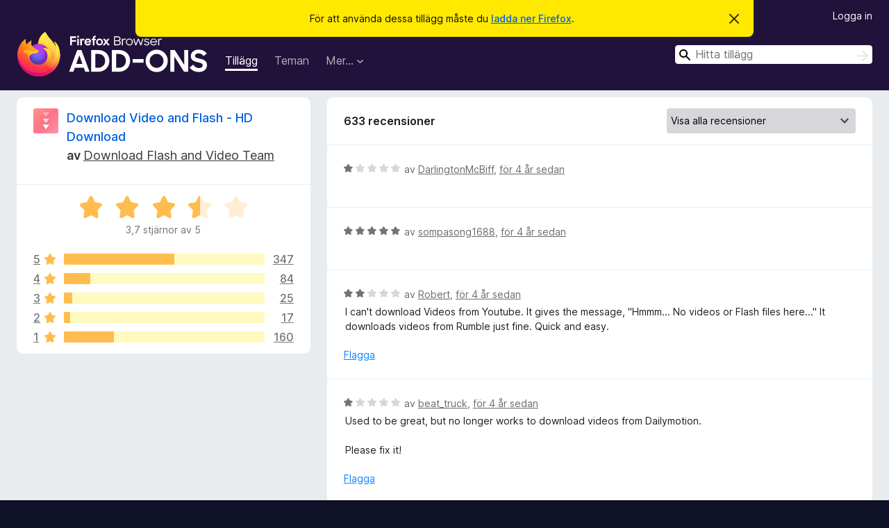

--- FILE ---
content_type: text/html; charset=utf-8
request_url: https://addons.mozilla.org/sv-SE/firefox/addon/download-video-and-flash/reviews/?utm_content=search&utm_medium=referral&utm_source=addons.mozilla.org&page=5
body_size: 10540
content:
<!DOCTYPE html>
<html lang="sv-SE" dir="ltr"><head><title data-react-helmet="true">Recensioner för Download Video and Flash - HD Download – Tillägg för Firefox (sv-SE)</title><meta charSet="utf-8"/><meta name="viewport" content="width=device-width, initial-scale=1"/><link href="/static-frontend/Inter-roman-subset-en_de_fr_ru_es_pt_pl_it.var.2ce5ad921c3602b1e5370b3c86033681.woff2" crossorigin="anonymous" rel="preload" as="font" type="font/woff2"/><link href="/static-frontend/amo-2c9b371cc4de1aad916e.css" integrity="sha512-xpIl0TE0BdHR7KIMx6yfLd2kiIdWqrmXT81oEQ2j3ierwSeZB5WzmlhM7zJEHvI5XqPZYwMlGu/Pk0f13trpzQ==" crossorigin="anonymous" rel="stylesheet" type="text/css"/><meta data-react-helmet="true" name="description" content="Recensioner och betyg för Download Video and Flash - HD Download. Ta reda på vad andra användare tycker om Download Video and Flash - HD Download och lägg till den i din Firefox-webbläsare."/><link rel="shortcut icon" href="/favicon.ico?v=3"/><link data-react-helmet="true" title="Firefox-tillägg" rel="search" type="application/opensearchdescription+xml" href="/sv-SE/firefox/opensearch.xml"/><link data-react-helmet="true" rel="canonical" href="https://addons.mozilla.org/sv-SE/firefox/addon/download-video-and-flash/reviews/"/></head><body><div id="react-view"><div class="Page-amo"><header class="Header"><div class="Notice Notice-warning GetFirefoxBanner Notice-dismissible"><div class="Notice-icon"></div><div class="Notice-column"><div class="Notice-content"><p class="Notice-text"><span class="GetFirefoxBanner-content">För att använda dessa tillägg måste du <a class="Button Button--none GetFirefoxBanner-button" href="https://www.mozilla.org/firefox/download/thanks/?s=direct&amp;utm_campaign=amo-fx-cta&amp;utm_content=banner-download-button&amp;utm_medium=referral&amp;utm_source=addons.mozilla.org">ladda ner Firefox</a>.</span></p></div></div><div class="Notice-dismisser"><button class="Button Button--none Notice-dismisser-button" type="submit"><span class="Icon Icon-inline-content IconXMark Notice-dismisser-icon"><span class="visually-hidden">Avvisa detta meddelande</span><svg class="IconXMark-svg" version="1.1" xmlns="http://www.w3.org/2000/svg" xmlns:xlink="http://www.w3.org/1999/xlink"><g class="IconXMark-path" transform="translate(-1.000000, -1.000000)" fill="#0C0C0D"><path d="M1.293,2.707 C1.03304342,2.45592553 0.928787403,2.08412211 1.02030284,1.73449268 C1.11181828,1.38486324 1.38486324,1.11181828 1.73449268,1.02030284 C2.08412211,0.928787403 2.45592553,1.03304342 2.707,1.293 L8,6.586 L13.293,1.293 C13.5440745,1.03304342 13.9158779,0.928787403 14.2655073,1.02030284 C14.6151368,1.11181828 14.8881817,1.38486324 14.9796972,1.73449268 C15.0712126,2.08412211 14.9669566,2.45592553 14.707,2.707 L9.414,8 L14.707,13.293 C15.0859722,13.6853789 15.0805524,14.3090848 14.6948186,14.6948186 C14.3090848,15.0805524 13.6853789,15.0859722 13.293,14.707 L8,9.414 L2.707,14.707 C2.31462111,15.0859722 1.69091522,15.0805524 1.30518142,14.6948186 C0.919447626,14.3090848 0.91402779,13.6853789 1.293,13.293 L6.586,8 L1.293,2.707 Z"></path></g></svg></span></button></div></div><div class="Header-wrapper"><div class="Header-content"><a class="Header-title" href="/sv-SE/firefox/"><span class="visually-hidden">Webbläsartillägg för Firefox</span></a></div><ul class="SectionLinks Header-SectionLinks"><li><a class="SectionLinks-link SectionLinks-link-extension SectionLinks-link--active" href="/sv-SE/firefox/extensions/">Tillägg</a></li><li><a class="SectionLinks-link SectionLinks-link-theme" href="/sv-SE/firefox/themes/">Teman</a></li><li><div class="DropdownMenu SectionLinks-link SectionLinks-dropdown"><button class="DropdownMenu-button" title="Mer…" type="button" aria-haspopup="true"><span class="DropdownMenu-button-text">Mer…</span><span class="Icon Icon-inverted-caret"></span></button><ul class="DropdownMenu-items" aria-hidden="true" aria-label="submenu"><li class="DropdownMenuItem DropdownMenuItem-section SectionLinks-subheader">för Firefox</li><li class="DropdownMenuItem DropdownMenuItem-link"><a class="SectionLinks-dropdownlink" href="/sv-SE/firefox/language-tools/">Ordlistor &amp; språkpaket</a></li><li class="DropdownMenuItem DropdownMenuItem-section SectionLinks-subheader">Andra webbläsarplatser</li><li class="DropdownMenuItem DropdownMenuItem-link"><a class="SectionLinks-clientApp-android" data-clientapp="android" href="/sv-SE/android/">Tillägg för Android</a></li></ul></div></li></ul><div class="Header-user-and-external-links"><a class="Button Button--none Header-authenticate-button Header-button Button--micro" href="#login">Logga in</a></div><form action="/sv-SE/firefox/search/" class="SearchForm Header-search-form Header-search-form--desktop" method="GET" data-no-csrf="true" role="search"><div class="AutoSearchInput"><label class="AutoSearchInput-label visually-hidden" for="AutoSearchInput-q">Sök</label><div class="AutoSearchInput-search-box"><span class="Icon Icon-magnifying-glass AutoSearchInput-icon-magnifying-glass"></span><div role="combobox" aria-haspopup="listbox" aria-owns="react-autowhatever-1" aria-expanded="false"><input type="search" autoComplete="off" aria-autocomplete="list" aria-controls="react-autowhatever-1" class="AutoSearchInput-query" id="AutoSearchInput-q" maxLength="100" minLength="2" name="q" placeholder="Hitta tillägg" value=""/><div id="react-autowhatever-1" role="listbox"></div></div><button class="AutoSearchInput-submit-button" type="submit"><span class="visually-hidden">Sök</span><span class="Icon Icon-arrow"></span></button></div></div></form></div></header><div class="Page-content"><div class="Page Page-not-homepage"><div class="AppBanner"></div><div class="AddonReviewList AddonReviewList--extension"><section class="Card AddonSummaryCard Card--no-footer"><header class="Card-header"><div class="Card-header-text"><div class="AddonSummaryCard-header"><div class="AddonSummaryCard-header-icon"><a href="/sv-SE/firefox/addon/download-video-and-flash/?utm_content=search&amp;utm_medium=referral&amp;utm_source=addons.mozilla.org"><img class="AddonSummaryCard-header-icon-image" src="https://addons.mozilla.org/user-media/addon_icons/1005/1005306-64.png?modified=faaf2b56" alt="Ikon för tillägg"/></a></div><div class="AddonSummaryCard-header-text"><h1 class="visually-hidden">Recensioner för Download Video and Flash - HD Download</h1><h1 class="AddonTitle"><a href="/sv-SE/firefox/addon/download-video-and-flash/?utm_content=search&amp;utm_medium=referral&amp;utm_source=addons.mozilla.org">Download Video and Flash - HD Download</a><span class="AddonTitle-author"> <!-- -->av<!-- --> <a href="/sv-SE/firefox/user/14370926/">Download Flash and Video Team</a></span></h1></div></div></div></header><div class="Card-contents"><div class="AddonSummaryCard-overallRatingStars"><div class="Rating Rating--large Rating--yellowStars" title="Betygsatt 3,7 av 5"><div class="Rating-star Rating-rating-1 Rating-selected-star" title="Betygsatt 3,7 av 5"></div><div class="Rating-star Rating-rating-2 Rating-selected-star" title="Betygsatt 3,7 av 5"></div><div class="Rating-star Rating-rating-3 Rating-selected-star" title="Betygsatt 3,7 av 5"></div><div class="Rating-star Rating-rating-4 Rating-half-star" title="Betygsatt 3,7 av 5"></div><div class="Rating-star Rating-rating-5" title="Betygsatt 3,7 av 5"></div><span class="visually-hidden">Betygsatt 3,7 av 5</span></div><div class="AddonSummaryCard-addonAverage">3,7 stjärnor av 5</div></div><div class="RatingsByStar"><div class="RatingsByStar-graph"><a class="RatingsByStar-row" rel="nofollow" title="Läs alla 347 femstjärniga recensioner" href="/sv-SE/firefox/addon/download-video-and-flash/reviews/?score=5&amp;utm_content=search&amp;utm_medium=referral&amp;utm_source=addons.mozilla.org"><div class="RatingsByStar-star">5<span class="Icon Icon-star-yellow"></span></div></a><a class="RatingsByStar-row" rel="nofollow" title="Läs alla 347 femstjärniga recensioner" href="/sv-SE/firefox/addon/download-video-and-flash/reviews/?score=5&amp;utm_content=search&amp;utm_medium=referral&amp;utm_source=addons.mozilla.org"><div class="RatingsByStar-barContainer"><div class="RatingsByStar-bar RatingsByStar-barFrame"><div class="RatingsByStar-bar RatingsByStar-barValue RatingsByStar-barValue--55pct RatingsByStar-partialBar"></div></div></div></a><a class="RatingsByStar-row" rel="nofollow" title="Läs alla 347 femstjärniga recensioner" href="/sv-SE/firefox/addon/download-video-and-flash/reviews/?score=5&amp;utm_content=search&amp;utm_medium=referral&amp;utm_source=addons.mozilla.org"><div class="RatingsByStar-count">347</div></a><a class="RatingsByStar-row" rel="nofollow" title="Läs alla 84 fyrstjärniga recensioner" href="/sv-SE/firefox/addon/download-video-and-flash/reviews/?score=4&amp;utm_content=search&amp;utm_medium=referral&amp;utm_source=addons.mozilla.org"><div class="RatingsByStar-star">4<span class="Icon Icon-star-yellow"></span></div></a><a class="RatingsByStar-row" rel="nofollow" title="Läs alla 84 fyrstjärniga recensioner" href="/sv-SE/firefox/addon/download-video-and-flash/reviews/?score=4&amp;utm_content=search&amp;utm_medium=referral&amp;utm_source=addons.mozilla.org"><div class="RatingsByStar-barContainer"><div class="RatingsByStar-bar RatingsByStar-barFrame"><div class="RatingsByStar-bar RatingsByStar-barValue RatingsByStar-barValue--13pct RatingsByStar-partialBar"></div></div></div></a><a class="RatingsByStar-row" rel="nofollow" title="Läs alla 84 fyrstjärniga recensioner" href="/sv-SE/firefox/addon/download-video-and-flash/reviews/?score=4&amp;utm_content=search&amp;utm_medium=referral&amp;utm_source=addons.mozilla.org"><div class="RatingsByStar-count">84</div></a><a class="RatingsByStar-row" rel="nofollow" title="Läs alla 25 trestjärniga recensioner" href="/sv-SE/firefox/addon/download-video-and-flash/reviews/?score=3&amp;utm_content=search&amp;utm_medium=referral&amp;utm_source=addons.mozilla.org"><div class="RatingsByStar-star">3<span class="Icon Icon-star-yellow"></span></div></a><a class="RatingsByStar-row" rel="nofollow" title="Läs alla 25 trestjärniga recensioner" href="/sv-SE/firefox/addon/download-video-and-flash/reviews/?score=3&amp;utm_content=search&amp;utm_medium=referral&amp;utm_source=addons.mozilla.org"><div class="RatingsByStar-barContainer"><div class="RatingsByStar-bar RatingsByStar-barFrame"><div class="RatingsByStar-bar RatingsByStar-barValue RatingsByStar-barValue--4pct RatingsByStar-partialBar"></div></div></div></a><a class="RatingsByStar-row" rel="nofollow" title="Läs alla 25 trestjärniga recensioner" href="/sv-SE/firefox/addon/download-video-and-flash/reviews/?score=3&amp;utm_content=search&amp;utm_medium=referral&amp;utm_source=addons.mozilla.org"><div class="RatingsByStar-count">25</div></a><a class="RatingsByStar-row" rel="nofollow" title="Läs alla 17 tvåstjärniga recensioner" href="/sv-SE/firefox/addon/download-video-and-flash/reviews/?score=2&amp;utm_content=search&amp;utm_medium=referral&amp;utm_source=addons.mozilla.org"><div class="RatingsByStar-star">2<span class="Icon Icon-star-yellow"></span></div></a><a class="RatingsByStar-row" rel="nofollow" title="Läs alla 17 tvåstjärniga recensioner" href="/sv-SE/firefox/addon/download-video-and-flash/reviews/?score=2&amp;utm_content=search&amp;utm_medium=referral&amp;utm_source=addons.mozilla.org"><div class="RatingsByStar-barContainer"><div class="RatingsByStar-bar RatingsByStar-barFrame"><div class="RatingsByStar-bar RatingsByStar-barValue RatingsByStar-barValue--3pct RatingsByStar-partialBar"></div></div></div></a><a class="RatingsByStar-row" rel="nofollow" title="Läs alla 17 tvåstjärniga recensioner" href="/sv-SE/firefox/addon/download-video-and-flash/reviews/?score=2&amp;utm_content=search&amp;utm_medium=referral&amp;utm_source=addons.mozilla.org"><div class="RatingsByStar-count">17</div></a><a class="RatingsByStar-row" rel="nofollow" title="Läs alla 160 enstjärniga recensioner" href="/sv-SE/firefox/addon/download-video-and-flash/reviews/?score=1&amp;utm_content=search&amp;utm_medium=referral&amp;utm_source=addons.mozilla.org"><div class="RatingsByStar-star">1<span class="Icon Icon-star-yellow"></span></div></a><a class="RatingsByStar-row" rel="nofollow" title="Läs alla 160 enstjärniga recensioner" href="/sv-SE/firefox/addon/download-video-and-flash/reviews/?score=1&amp;utm_content=search&amp;utm_medium=referral&amp;utm_source=addons.mozilla.org"><div class="RatingsByStar-barContainer"><div class="RatingsByStar-bar RatingsByStar-barFrame"><div class="RatingsByStar-bar RatingsByStar-barValue RatingsByStar-barValue--25pct RatingsByStar-partialBar"></div></div></div></a><a class="RatingsByStar-row" rel="nofollow" title="Läs alla 160 enstjärniga recensioner" href="/sv-SE/firefox/addon/download-video-and-flash/reviews/?score=1&amp;utm_content=search&amp;utm_medium=referral&amp;utm_source=addons.mozilla.org"><div class="RatingsByStar-count">160</div></a></div></div></div></section><div class="AddonReviewList-reviews"><section class="Card CardList AddonReviewList-reviews-listing"><header class="Card-header"><div class="Card-header-text"><div class="AddonReviewList-cardListHeader"><div class="AddonReviewList-reviewCount">633 recensioner</div><div class="AddonReviewList-filterByScore"><select class="Select AddonReviewList-filterByScoreSelector"><option value="SHOW_ALL_REVIEWS" selected="">Visa alla recensioner</option><option value="5">Visa endast 5-stjärniga recensioner</option><option value="4">Visa endast 4-stjärniga recensioner</option><option value="3">Visa endast trestjärniga recensioner</option><option value="2">Visa endast tvåstjärniga recensioner</option><option value="1">Visa endast enstjärniga recensioner</option></select></div></div></div></header><div class="Card-contents"><ul><li><div class="AddonReviewCard AddonReviewCard-ratingOnly AddonReviewCard-viewOnly"><div class="AddonReviewCard-container"><div class="UserReview"><div class="UserReview-byLine"><div class="Rating Rating--small" title="Betygsatt 1 av 5"><div class="Rating-star Rating-rating-1 Rating-selected-star" title="Betygsatt 1 av 5"></div><div class="Rating-star Rating-rating-2" title="Betygsatt 1 av 5"></div><div class="Rating-star Rating-rating-3" title="Betygsatt 1 av 5"></div><div class="Rating-star Rating-rating-4" title="Betygsatt 1 av 5"></div><div class="Rating-star Rating-rating-5" title="Betygsatt 1 av 5"></div><span class="visually-hidden">Betygsatt 1 av 5</span></div><span class="AddonReviewCard-authorByLine">av <a href="/sv-SE/firefox/user/17311616/">DarlingtonMcBiff</a>, <a title="25 mar 2022 19:52" href="/sv-SE/firefox/addon/download-video-and-flash/reviews/1822509/?utm_content=search&amp;utm_medium=referral&amp;utm_source=addons.mozilla.org">för 4 år sedan</a></span></div><section class="Card ShowMoreCard UserReview-body UserReview-emptyBody ShowMoreCard--expanded Card--no-style Card--no-header Card--no-footer"><div class="Card-contents"><div class="ShowMoreCard-contents"><div></div></div></div></section><div class="AddonReviewCard-allControls"></div></div></div></div></li><li><div class="AddonReviewCard AddonReviewCard-ratingOnly AddonReviewCard-viewOnly"><div class="AddonReviewCard-container"><div class="UserReview"><div class="UserReview-byLine"><div class="Rating Rating--small" title="Betygsatt 5 av 5"><div class="Rating-star Rating-rating-1 Rating-selected-star" title="Betygsatt 5 av 5"></div><div class="Rating-star Rating-rating-2 Rating-selected-star" title="Betygsatt 5 av 5"></div><div class="Rating-star Rating-rating-3 Rating-selected-star" title="Betygsatt 5 av 5"></div><div class="Rating-star Rating-rating-4 Rating-selected-star" title="Betygsatt 5 av 5"></div><div class="Rating-star Rating-rating-5 Rating-selected-star" title="Betygsatt 5 av 5"></div><span class="visually-hidden">Betygsatt 5 av 5</span></div><span class="AddonReviewCard-authorByLine">av <a href="/sv-SE/firefox/user/17345206/">sompasong1688</a>, <a title="25 mar 2022 06:17" href="/sv-SE/firefox/addon/download-video-and-flash/reviews/1822308/?utm_content=search&amp;utm_medium=referral&amp;utm_source=addons.mozilla.org">för 4 år sedan</a></span></div><section class="Card ShowMoreCard UserReview-body UserReview-emptyBody ShowMoreCard--expanded Card--no-style Card--no-header Card--no-footer"><div class="Card-contents"><div class="ShowMoreCard-contents"><div></div></div></div></section><div class="AddonReviewCard-allControls"></div></div></div></div></li><li><div class="AddonReviewCard AddonReviewCard-viewOnly"><div class="AddonReviewCard-container"><div class="UserReview"><div class="UserReview-byLine"><div class="Rating Rating--small" title="Betygsatt 2 av 5"><div class="Rating-star Rating-rating-1 Rating-selected-star" title="Betygsatt 2 av 5"></div><div class="Rating-star Rating-rating-2 Rating-selected-star" title="Betygsatt 2 av 5"></div><div class="Rating-star Rating-rating-3" title="Betygsatt 2 av 5"></div><div class="Rating-star Rating-rating-4" title="Betygsatt 2 av 5"></div><div class="Rating-star Rating-rating-5" title="Betygsatt 2 av 5"></div><span class="visually-hidden">Betygsatt 2 av 5</span></div><span class="AddonReviewCard-authorByLine">av <a href="/sv-SE/firefox/user/17280541/">Robert</a>, <a title="12 feb 2022 00:26" href="/sv-SE/firefox/addon/download-video-and-flash/reviews/1809191/?utm_content=search&amp;utm_medium=referral&amp;utm_source=addons.mozilla.org">för 4 år sedan</a></span></div><section class="Card ShowMoreCard UserReview-body ShowMoreCard--expanded Card--no-style Card--no-header Card--no-footer"><div class="Card-contents"><div class="ShowMoreCard-contents"><div>I can't download Videos from Youtube. It gives the message, "Hmmm... No videos or Flash files here..." It downloads videos from Rumble just fine. Quick and easy.</div></div></div></section><div class="AddonReviewCard-allControls"><div><button aria-describedby="flag-review-TooltipMenu" class="TooltipMenu-opener AddonReviewCard-control FlagReviewMenu-menu" title="Flagga den här recensionen" type="button">Flagga</button></div></div></div></div></div></li><li><div class="AddonReviewCard AddonReviewCard-viewOnly"><div class="AddonReviewCard-container"><div class="UserReview"><div class="UserReview-byLine"><div class="Rating Rating--small" title="Betygsatt 1 av 5"><div class="Rating-star Rating-rating-1 Rating-selected-star" title="Betygsatt 1 av 5"></div><div class="Rating-star Rating-rating-2" title="Betygsatt 1 av 5"></div><div class="Rating-star Rating-rating-3" title="Betygsatt 1 av 5"></div><div class="Rating-star Rating-rating-4" title="Betygsatt 1 av 5"></div><div class="Rating-star Rating-rating-5" title="Betygsatt 1 av 5"></div><span class="visually-hidden">Betygsatt 1 av 5</span></div><span class="AddonReviewCard-authorByLine">av <a href="/sv-SE/firefox/user/16126161/">beat_truck</a>, <a title="17 jan 2022 00:02" href="/sv-SE/firefox/addon/download-video-and-flash/reviews/1800195/?utm_content=search&amp;utm_medium=referral&amp;utm_source=addons.mozilla.org">för 4 år sedan</a></span></div><section class="Card ShowMoreCard UserReview-body ShowMoreCard--expanded Card--no-style Card--no-header Card--no-footer"><div class="Card-contents"><div class="ShowMoreCard-contents"><div>Used to be great, but no longer works to download videos from Dailymotion.<br><br>Please fix it!</div></div></div></section><div class="AddonReviewCard-allControls"><div><button aria-describedby="flag-review-TooltipMenu" class="TooltipMenu-opener AddonReviewCard-control FlagReviewMenu-menu" title="Flagga den här recensionen" type="button">Flagga</button></div></div></div></div></div></li><li><div class="AddonReviewCard AddonReviewCard-viewOnly"><div class="AddonReviewCard-container"><div class="UserReview"><div class="UserReview-byLine"><div class="Rating Rating--small" title="Betygsatt 3 av 5"><div class="Rating-star Rating-rating-1 Rating-selected-star" title="Betygsatt 3 av 5"></div><div class="Rating-star Rating-rating-2 Rating-selected-star" title="Betygsatt 3 av 5"></div><div class="Rating-star Rating-rating-3 Rating-selected-star" title="Betygsatt 3 av 5"></div><div class="Rating-star Rating-rating-4" title="Betygsatt 3 av 5"></div><div class="Rating-star Rating-rating-5" title="Betygsatt 3 av 5"></div><span class="visually-hidden">Betygsatt 3 av 5</span></div><span class="AddonReviewCard-authorByLine">av <a href="/sv-SE/firefox/user/3627229/">alfio </a>, <a title="9 jan 2022 11:50" href="/sv-SE/firefox/addon/download-video-and-flash/reviews/1797151/?utm_content=search&amp;utm_medium=referral&amp;utm_source=addons.mozilla.org">för 4 år sedan</a></span></div><section class="Card ShowMoreCard UserReview-body ShowMoreCard--expanded Card--no-style Card--no-header Card--no-footer"><div class="Card-contents"><div class="ShowMoreCard-contents"><div>Please make it work on BEEG again.</div></div></div></section><div class="AddonReviewCard-allControls"><div><button aria-describedby="flag-review-TooltipMenu" class="TooltipMenu-opener AddonReviewCard-control FlagReviewMenu-menu" title="Flagga den här recensionen" type="button">Flagga</button></div></div></div></div></div></li><li><div class="AddonReviewCard AddonReviewCard-viewOnly"><div class="AddonReviewCard-container"><div class="UserReview"><div class="UserReview-byLine"><div class="Rating Rating--small" title="Betygsatt 1 av 5"><div class="Rating-star Rating-rating-1 Rating-selected-star" title="Betygsatt 1 av 5"></div><div class="Rating-star Rating-rating-2" title="Betygsatt 1 av 5"></div><div class="Rating-star Rating-rating-3" title="Betygsatt 1 av 5"></div><div class="Rating-star Rating-rating-4" title="Betygsatt 1 av 5"></div><div class="Rating-star Rating-rating-5" title="Betygsatt 1 av 5"></div><span class="visually-hidden">Betygsatt 1 av 5</span></div><span class="AddonReviewCard-authorByLine">av <a href="/sv-SE/firefox/user/17207856/">Private Use</a>, <a title="6 jan 2022 03:25" href="/sv-SE/firefox/addon/download-video-and-flash/reviews/1796123/?utm_content=search&amp;utm_medium=referral&amp;utm_source=addons.mozilla.org">för 4 år sedan</a></span></div><section class="Card ShowMoreCard UserReview-body ShowMoreCard--expanded Card--no-style Card--no-header Card--no-footer"><div class="Card-contents"><div class="ShowMoreCard-contents"><div>Why does this program need a mile-long list of permissions?   Why can't it *ONLY* download videos???</div></div></div></section><div class="AddonReviewCard-allControls"><div><button aria-describedby="flag-review-TooltipMenu" class="TooltipMenu-opener AddonReviewCard-control FlagReviewMenu-menu" title="Flagga den här recensionen" type="button">Flagga</button></div></div></div></div></div></li><li><div class="AddonReviewCard AddonReviewCard-viewOnly"><div class="AddonReviewCard-container"><div class="UserReview"><div class="UserReview-byLine"><div class="Rating Rating--small" title="Betygsatt 1 av 5"><div class="Rating-star Rating-rating-1 Rating-selected-star" title="Betygsatt 1 av 5"></div><div class="Rating-star Rating-rating-2" title="Betygsatt 1 av 5"></div><div class="Rating-star Rating-rating-3" title="Betygsatt 1 av 5"></div><div class="Rating-star Rating-rating-4" title="Betygsatt 1 av 5"></div><div class="Rating-star Rating-rating-5" title="Betygsatt 1 av 5"></div><span class="visually-hidden">Betygsatt 1 av 5</span></div><span class="AddonReviewCard-authorByLine">av <a href="/sv-SE/firefox/user/15458370/">Firefox-användare 15458370</a>, <a title="25 nov 2021 10:17" href="/sv-SE/firefox/addon/download-video-and-flash/reviews/1779842/?utm_content=search&amp;utm_medium=referral&amp;utm_source=addons.mozilla.org">för 4 år sedan</a></span></div><section class="Card ShowMoreCard UserReview-body ShowMoreCard--expanded Card--no-style Card--no-header Card--no-footer"><div class="Card-contents"><div class="ShowMoreCard-contents"><div>I used this for many years as an excellent addon to download DailyMotion and rated it 5 stars, but it now doesn't work. It would be great if it could be fixed and I would then change the review back to 5 stars</div></div></div></section><div class="AddonReviewCard-allControls"><div><button aria-describedby="flag-review-TooltipMenu" class="TooltipMenu-opener AddonReviewCard-control FlagReviewMenu-menu" title="Flagga den här recensionen" type="button">Flagga</button></div></div></div></div></div></li><li><div class="AddonReviewCard AddonReviewCard-viewOnly"><div class="AddonReviewCard-container"><div class="UserReview"><div class="UserReview-byLine"><div class="Rating Rating--small" title="Betygsatt 1 av 5"><div class="Rating-star Rating-rating-1 Rating-selected-star" title="Betygsatt 1 av 5"></div><div class="Rating-star Rating-rating-2" title="Betygsatt 1 av 5"></div><div class="Rating-star Rating-rating-3" title="Betygsatt 1 av 5"></div><div class="Rating-star Rating-rating-4" title="Betygsatt 1 av 5"></div><div class="Rating-star Rating-rating-5" title="Betygsatt 1 av 5"></div><span class="visually-hidden">Betygsatt 1 av 5</span></div><span class="AddonReviewCard-authorByLine">av <a href="/sv-SE/firefox/user/14599816/">Firefox-användare 14599816</a>, <a title="20 nov 2021 14:53" href="/sv-SE/firefox/addon/download-video-and-flash/reviews/1777680/?utm_content=search&amp;utm_medium=referral&amp;utm_source=addons.mozilla.org">för 4 år sedan</a></span></div><section class="Card ShowMoreCard UserReview-body ShowMoreCard--expanded Card--no-style Card--no-header Card--no-footer"><div class="Card-contents"><div class="ShowMoreCard-contents"><div>Contains Malware. Many links (depends on site), once clicked or copied, are sent through a redirect site called "smartredirect.de".</div></div></div></section><div class="AddonReviewCard-allControls"><div><button aria-describedby="flag-review-TooltipMenu" class="TooltipMenu-opener AddonReviewCard-control FlagReviewMenu-menu" title="Flagga den här recensionen" type="button">Flagga</button></div></div></div></div></div></li><li><div class="AddonReviewCard AddonReviewCard-ratingOnly AddonReviewCard-viewOnly"><div class="AddonReviewCard-container"><div class="UserReview"><div class="UserReview-byLine"><div class="Rating Rating--small" title="Betygsatt 5 av 5"><div class="Rating-star Rating-rating-1 Rating-selected-star" title="Betygsatt 5 av 5"></div><div class="Rating-star Rating-rating-2 Rating-selected-star" title="Betygsatt 5 av 5"></div><div class="Rating-star Rating-rating-3 Rating-selected-star" title="Betygsatt 5 av 5"></div><div class="Rating-star Rating-rating-4 Rating-selected-star" title="Betygsatt 5 av 5"></div><div class="Rating-star Rating-rating-5 Rating-selected-star" title="Betygsatt 5 av 5"></div><span class="visually-hidden">Betygsatt 5 av 5</span></div><span class="AddonReviewCard-authorByLine">av <a href="/sv-SE/firefox/user/17138197/">yuttapon</a>, <a title="20 nov 2021 12:20" href="/sv-SE/firefox/addon/download-video-and-flash/reviews/1777645/?utm_content=search&amp;utm_medium=referral&amp;utm_source=addons.mozilla.org">för 4 år sedan</a></span></div><section class="Card ShowMoreCard UserReview-body UserReview-emptyBody ShowMoreCard--expanded Card--no-style Card--no-header Card--no-footer"><div class="Card-contents"><div class="ShowMoreCard-contents"><div></div></div></div></section><div class="AddonReviewCard-allControls"></div></div></div></div></li><li><div class="AddonReviewCard AddonReviewCard-ratingOnly AddonReviewCard-viewOnly"><div class="AddonReviewCard-container"><div class="UserReview"><div class="UserReview-byLine"><div class="Rating Rating--small" title="Betygsatt 1 av 5"><div class="Rating-star Rating-rating-1 Rating-selected-star" title="Betygsatt 1 av 5"></div><div class="Rating-star Rating-rating-2" title="Betygsatt 1 av 5"></div><div class="Rating-star Rating-rating-3" title="Betygsatt 1 av 5"></div><div class="Rating-star Rating-rating-4" title="Betygsatt 1 av 5"></div><div class="Rating-star Rating-rating-5" title="Betygsatt 1 av 5"></div><span class="visually-hidden">Betygsatt 1 av 5</span></div><span class="AddonReviewCard-authorByLine">av <a href="/sv-SE/firefox/user/16904903/">Ahmed</a>, <a title="2 nov 2021 00:38" href="/sv-SE/firefox/addon/download-video-and-flash/reviews/1771027/?utm_content=search&amp;utm_medium=referral&amp;utm_source=addons.mozilla.org">för 4 år sedan</a></span></div><section class="Card ShowMoreCard UserReview-body UserReview-emptyBody ShowMoreCard--expanded Card--no-style Card--no-header Card--no-footer"><div class="Card-contents"><div class="ShowMoreCard-contents"><div></div></div></div></section><div class="AddonReviewCard-allControls"></div></div></div></div></li><li><div class="AddonReviewCard AddonReviewCard-ratingOnly AddonReviewCard-viewOnly"><div class="AddonReviewCard-container"><div class="UserReview"><div class="UserReview-byLine"><div class="Rating Rating--small" title="Betygsatt 1 av 5"><div class="Rating-star Rating-rating-1 Rating-selected-star" title="Betygsatt 1 av 5"></div><div class="Rating-star Rating-rating-2" title="Betygsatt 1 av 5"></div><div class="Rating-star Rating-rating-3" title="Betygsatt 1 av 5"></div><div class="Rating-star Rating-rating-4" title="Betygsatt 1 av 5"></div><div class="Rating-star Rating-rating-5" title="Betygsatt 1 av 5"></div><span class="visually-hidden">Betygsatt 1 av 5</span></div><span class="AddonReviewCard-authorByLine">av <a href="/sv-SE/firefox/user/16533584/">Firefox-användare 16533584</a>, <a title="23 okt 2021 21:40" href="/sv-SE/firefox/addon/download-video-and-flash/reviews/1768102/?utm_content=search&amp;utm_medium=referral&amp;utm_source=addons.mozilla.org">för 4 år sedan</a></span></div><section class="Card ShowMoreCard UserReview-body UserReview-emptyBody ShowMoreCard--expanded Card--no-style Card--no-header Card--no-footer"><div class="Card-contents"><div class="ShowMoreCard-contents"><div></div></div></div></section><div class="AddonReviewCard-allControls"></div></div></div></div></li><li><div class="AddonReviewCard AddonReviewCard-ratingOnly AddonReviewCard-viewOnly"><div class="AddonReviewCard-container"><div class="UserReview"><div class="UserReview-byLine"><div class="Rating Rating--small" title="Betygsatt 5 av 5"><div class="Rating-star Rating-rating-1 Rating-selected-star" title="Betygsatt 5 av 5"></div><div class="Rating-star Rating-rating-2 Rating-selected-star" title="Betygsatt 5 av 5"></div><div class="Rating-star Rating-rating-3 Rating-selected-star" title="Betygsatt 5 av 5"></div><div class="Rating-star Rating-rating-4 Rating-selected-star" title="Betygsatt 5 av 5"></div><div class="Rating-star Rating-rating-5 Rating-selected-star" title="Betygsatt 5 av 5"></div><span class="visually-hidden">Betygsatt 5 av 5</span></div><span class="AddonReviewCard-authorByLine">av <a href="/sv-SE/firefox/user/15424689/">Firefox-användare 15424689</a>, <a title="23 okt 2021 16:28" href="/sv-SE/firefox/addon/download-video-and-flash/reviews/1768021/?utm_content=search&amp;utm_medium=referral&amp;utm_source=addons.mozilla.org">för 4 år sedan</a></span></div><section class="Card ShowMoreCard UserReview-body UserReview-emptyBody ShowMoreCard--expanded Card--no-style Card--no-header Card--no-footer"><div class="Card-contents"><div class="ShowMoreCard-contents"><div></div></div></div></section><div class="AddonReviewCard-allControls"></div></div></div></div></li><li><div class="AddonReviewCard AddonReviewCard-ratingOnly AddonReviewCard-viewOnly"><div class="AddonReviewCard-container"><div class="UserReview"><div class="UserReview-byLine"><div class="Rating Rating--small" title="Betygsatt 4 av 5"><div class="Rating-star Rating-rating-1 Rating-selected-star" title="Betygsatt 4 av 5"></div><div class="Rating-star Rating-rating-2 Rating-selected-star" title="Betygsatt 4 av 5"></div><div class="Rating-star Rating-rating-3 Rating-selected-star" title="Betygsatt 4 av 5"></div><div class="Rating-star Rating-rating-4 Rating-selected-star" title="Betygsatt 4 av 5"></div><div class="Rating-star Rating-rating-5" title="Betygsatt 4 av 5"></div><span class="visually-hidden">Betygsatt 4 av 5</span></div><span class="AddonReviewCard-authorByLine">av <a href="/sv-SE/firefox/user/10232475/">Deus</a>, <a title="23 okt 2021 13:52" href="/sv-SE/firefox/addon/download-video-and-flash/reviews/1767974/?utm_content=search&amp;utm_medium=referral&amp;utm_source=addons.mozilla.org">för 4 år sedan</a></span></div><section class="Card ShowMoreCard UserReview-body UserReview-emptyBody ShowMoreCard--expanded Card--no-style Card--no-header Card--no-footer"><div class="Card-contents"><div class="ShowMoreCard-contents"><div></div></div></div></section><div class="AddonReviewCard-allControls"></div></div></div></div></li><li><div class="AddonReviewCard AddonReviewCard-ratingOnly AddonReviewCard-viewOnly"><div class="AddonReviewCard-container"><div class="UserReview"><div class="UserReview-byLine"><div class="Rating Rating--small" title="Betygsatt 1 av 5"><div class="Rating-star Rating-rating-1 Rating-selected-star" title="Betygsatt 1 av 5"></div><div class="Rating-star Rating-rating-2" title="Betygsatt 1 av 5"></div><div class="Rating-star Rating-rating-3" title="Betygsatt 1 av 5"></div><div class="Rating-star Rating-rating-4" title="Betygsatt 1 av 5"></div><div class="Rating-star Rating-rating-5" title="Betygsatt 1 av 5"></div><span class="visually-hidden">Betygsatt 1 av 5</span></div><span class="AddonReviewCard-authorByLine">av <a href="/sv-SE/firefox/user/17087646/">Ev</a>, <a title="21 okt 2021 02:46" href="/sv-SE/firefox/addon/download-video-and-flash/reviews/1767181/?utm_content=search&amp;utm_medium=referral&amp;utm_source=addons.mozilla.org">för 4 år sedan</a></span></div><section class="Card ShowMoreCard UserReview-body UserReview-emptyBody ShowMoreCard--expanded Card--no-style Card--no-header Card--no-footer"><div class="Card-contents"><div class="ShowMoreCard-contents"><div></div></div></div></section><div class="AddonReviewCard-allControls"></div></div></div></div></li><li><div class="AddonReviewCard AddonReviewCard-ratingOnly AddonReviewCard-viewOnly"><div class="AddonReviewCard-container"><div class="UserReview"><div class="UserReview-byLine"><div class="Rating Rating--small" title="Betygsatt 2 av 5"><div class="Rating-star Rating-rating-1 Rating-selected-star" title="Betygsatt 2 av 5"></div><div class="Rating-star Rating-rating-2 Rating-selected-star" title="Betygsatt 2 av 5"></div><div class="Rating-star Rating-rating-3" title="Betygsatt 2 av 5"></div><div class="Rating-star Rating-rating-4" title="Betygsatt 2 av 5"></div><div class="Rating-star Rating-rating-5" title="Betygsatt 2 av 5"></div><span class="visually-hidden">Betygsatt 2 av 5</span></div><span class="AddonReviewCard-authorByLine">av <a href="/sv-SE/firefox/user/16665924/">Firefox-användare 16665924</a>, <a title="18 okt 2021 00:05" href="/sv-SE/firefox/addon/download-video-and-flash/reviews/1766102/?utm_content=search&amp;utm_medium=referral&amp;utm_source=addons.mozilla.org">för 4 år sedan</a></span></div><section class="Card ShowMoreCard UserReview-body UserReview-emptyBody ShowMoreCard--expanded Card--no-style Card--no-header Card--no-footer"><div class="Card-contents"><div class="ShowMoreCard-contents"><div></div></div></div></section><div class="AddonReviewCard-allControls"></div></div></div></div></li><li><div class="AddonReviewCard AddonReviewCard-ratingOnly AddonReviewCard-viewOnly"><div class="AddonReviewCard-container"><div class="UserReview"><div class="UserReview-byLine"><div class="Rating Rating--small" title="Betygsatt 5 av 5"><div class="Rating-star Rating-rating-1 Rating-selected-star" title="Betygsatt 5 av 5"></div><div class="Rating-star Rating-rating-2 Rating-selected-star" title="Betygsatt 5 av 5"></div><div class="Rating-star Rating-rating-3 Rating-selected-star" title="Betygsatt 5 av 5"></div><div class="Rating-star Rating-rating-4 Rating-selected-star" title="Betygsatt 5 av 5"></div><div class="Rating-star Rating-rating-5 Rating-selected-star" title="Betygsatt 5 av 5"></div><span class="visually-hidden">Betygsatt 5 av 5</span></div><span class="AddonReviewCard-authorByLine">av <a href="/sv-SE/firefox/user/15994523/">Firefox-användare 15994523</a>, <a title="17 okt 2021 08:48" href="/sv-SE/firefox/addon/download-video-and-flash/reviews/1765868/?utm_content=search&amp;utm_medium=referral&amp;utm_source=addons.mozilla.org">för 4 år sedan</a></span></div><section class="Card ShowMoreCard UserReview-body UserReview-emptyBody ShowMoreCard--expanded Card--no-style Card--no-header Card--no-footer"><div class="Card-contents"><div class="ShowMoreCard-contents"><div></div></div></div></section><div class="AddonReviewCard-allControls"></div></div></div></div></li><li><div class="AddonReviewCard AddonReviewCard-ratingOnly AddonReviewCard-viewOnly"><div class="AddonReviewCard-container"><div class="UserReview"><div class="UserReview-byLine"><div class="Rating Rating--small" title="Betygsatt 1 av 5"><div class="Rating-star Rating-rating-1 Rating-selected-star" title="Betygsatt 1 av 5"></div><div class="Rating-star Rating-rating-2" title="Betygsatt 1 av 5"></div><div class="Rating-star Rating-rating-3" title="Betygsatt 1 av 5"></div><div class="Rating-star Rating-rating-4" title="Betygsatt 1 av 5"></div><div class="Rating-star Rating-rating-5" title="Betygsatt 1 av 5"></div><span class="visually-hidden">Betygsatt 1 av 5</span></div><span class="AddonReviewCard-authorByLine">av <a href="/sv-SE/firefox/user/13463987/">Firefox-användare 13463987</a>, <a title="1 okt 2021 12:25" href="/sv-SE/firefox/addon/download-video-and-flash/reviews/1760059/?utm_content=search&amp;utm_medium=referral&amp;utm_source=addons.mozilla.org">för 4 år sedan</a></span></div><section class="Card ShowMoreCard UserReview-body UserReview-emptyBody ShowMoreCard--expanded Card--no-style Card--no-header Card--no-footer"><div class="Card-contents"><div class="ShowMoreCard-contents"><div></div></div></div></section><div class="AddonReviewCard-allControls"></div></div></div></div></li><li><div class="AddonReviewCard AddonReviewCard-ratingOnly AddonReviewCard-viewOnly"><div class="AddonReviewCard-container"><div class="UserReview"><div class="UserReview-byLine"><div class="Rating Rating--small" title="Betygsatt 5 av 5"><div class="Rating-star Rating-rating-1 Rating-selected-star" title="Betygsatt 5 av 5"></div><div class="Rating-star Rating-rating-2 Rating-selected-star" title="Betygsatt 5 av 5"></div><div class="Rating-star Rating-rating-3 Rating-selected-star" title="Betygsatt 5 av 5"></div><div class="Rating-star Rating-rating-4 Rating-selected-star" title="Betygsatt 5 av 5"></div><div class="Rating-star Rating-rating-5 Rating-selected-star" title="Betygsatt 5 av 5"></div><span class="visually-hidden">Betygsatt 5 av 5</span></div><span class="AddonReviewCard-authorByLine">av <a href="/sv-SE/firefox/user/7647000/">daehnoveda</a>, <a title="1 okt 2021 04:43" href="/sv-SE/firefox/addon/download-video-and-flash/reviews/1759945/?utm_content=search&amp;utm_medium=referral&amp;utm_source=addons.mozilla.org">för 4 år sedan</a></span></div><section class="Card ShowMoreCard UserReview-body UserReview-emptyBody ShowMoreCard--expanded Card--no-style Card--no-header Card--no-footer"><div class="Card-contents"><div class="ShowMoreCard-contents"><div></div></div></div></section><div class="AddonReviewCard-allControls"></div></div></div></div></li><li><div class="AddonReviewCard AddonReviewCard-viewOnly"><div class="AddonReviewCard-container"><div class="UserReview"><div class="UserReview-byLine"><div class="Rating Rating--small" title="Betygsatt 2 av 5"><div class="Rating-star Rating-rating-1 Rating-selected-star" title="Betygsatt 2 av 5"></div><div class="Rating-star Rating-rating-2 Rating-selected-star" title="Betygsatt 2 av 5"></div><div class="Rating-star Rating-rating-3" title="Betygsatt 2 av 5"></div><div class="Rating-star Rating-rating-4" title="Betygsatt 2 av 5"></div><div class="Rating-star Rating-rating-5" title="Betygsatt 2 av 5"></div><span class="visually-hidden">Betygsatt 2 av 5</span></div><span class="AddonReviewCard-authorByLine">av <a href="/sv-SE/firefox/user/15724187/">Firefox-användare 15724187</a>, <a title="26 sep 2021 09:57" href="/sv-SE/firefox/addon/download-video-and-flash/reviews/1758060/?utm_content=search&amp;utm_medium=referral&amp;utm_source=addons.mozilla.org">för 4 år sedan</a></span></div><section class="Card ShowMoreCard UserReview-body ShowMoreCard--expanded Card--no-style Card--no-header Card--no-footer"><div class="Card-contents"><div class="ShowMoreCard-contents"><div>Bug issue: When this add-on is enabled, I could not log in to overleaf. The overleaf website reports a bug: "reCAPTCHA placeholder element must be empty". <br>ryzen 4800h, Ubuntu 20.04.3 LTS x86_64, firefox 92.0 (64-bit), this add-on version 1.0.9.86  .</div></div></div></section><div class="AddonReviewCard-allControls"><div><button aria-describedby="flag-review-TooltipMenu" class="TooltipMenu-opener AddonReviewCard-control FlagReviewMenu-menu" title="Flagga den här recensionen" type="button">Flagga</button></div></div></div></div></div></li><li><div class="AddonReviewCard AddonReviewCard-ratingOnly AddonReviewCard-viewOnly"><div class="AddonReviewCard-container"><div class="UserReview"><div class="UserReview-byLine"><div class="Rating Rating--small" title="Betygsatt 5 av 5"><div class="Rating-star Rating-rating-1 Rating-selected-star" title="Betygsatt 5 av 5"></div><div class="Rating-star Rating-rating-2 Rating-selected-star" title="Betygsatt 5 av 5"></div><div class="Rating-star Rating-rating-3 Rating-selected-star" title="Betygsatt 5 av 5"></div><div class="Rating-star Rating-rating-4 Rating-selected-star" title="Betygsatt 5 av 5"></div><div class="Rating-star Rating-rating-5 Rating-selected-star" title="Betygsatt 5 av 5"></div><span class="visually-hidden">Betygsatt 5 av 5</span></div><span class="AddonReviewCard-authorByLine">av <a href="/sv-SE/firefox/user/16936560/">Firefox-användare 16936560</a>, <a title="16 sep 2021 21:01" href="/sv-SE/firefox/addon/download-video-and-flash/reviews/1754879/?utm_content=search&amp;utm_medium=referral&amp;utm_source=addons.mozilla.org">för 4 år sedan</a></span></div><section class="Card ShowMoreCard UserReview-body UserReview-emptyBody ShowMoreCard--expanded Card--no-style Card--no-header Card--no-footer"><div class="Card-contents"><div class="ShowMoreCard-contents"><div></div></div></div></section><div class="AddonReviewCard-allControls"></div></div></div></div></li><li><div class="AddonReviewCard AddonReviewCard-viewOnly"><div class="AddonReviewCard-container"><div class="UserReview"><div class="UserReview-byLine"><div class="Rating Rating--small" title="Betygsatt 1 av 5"><div class="Rating-star Rating-rating-1 Rating-selected-star" title="Betygsatt 1 av 5"></div><div class="Rating-star Rating-rating-2" title="Betygsatt 1 av 5"></div><div class="Rating-star Rating-rating-3" title="Betygsatt 1 av 5"></div><div class="Rating-star Rating-rating-4" title="Betygsatt 1 av 5"></div><div class="Rating-star Rating-rating-5" title="Betygsatt 1 av 5"></div><span class="visually-hidden">Betygsatt 1 av 5</span></div><span class="AddonReviewCard-authorByLine">av <a href="/sv-SE/firefox/user/3269172/">Ozjon</a>, <a title="12 sep 2021 06:15" href="/sv-SE/firefox/addon/download-video-and-flash/reviews/1753085/?utm_content=search&amp;utm_medium=referral&amp;utm_source=addons.mozilla.org">för 4 år sedan</a></span></div><section class="Card ShowMoreCard UserReview-body ShowMoreCard--expanded Card--no-style Card--no-header Card--no-footer"><div class="Card-contents"><div class="ShowMoreCard-contents"><div>Be careful when using this tool, it injects a redirection to out going links. Why would they do that! Not a safe thing to do. Who knows what other things are injected or hijacked.</div></div></div></section><div class="AddonReviewCard-allControls"><div><button aria-describedby="flag-review-TooltipMenu" class="TooltipMenu-opener AddonReviewCard-control FlagReviewMenu-menu" title="Flagga den här recensionen" type="button">Flagga</button></div></div></div></div></div></li><li><div class="AddonReviewCard AddonReviewCard-ratingOnly AddonReviewCard-viewOnly"><div class="AddonReviewCard-container"><div class="UserReview"><div class="UserReview-byLine"><div class="Rating Rating--small" title="Betygsatt 5 av 5"><div class="Rating-star Rating-rating-1 Rating-selected-star" title="Betygsatt 5 av 5"></div><div class="Rating-star Rating-rating-2 Rating-selected-star" title="Betygsatt 5 av 5"></div><div class="Rating-star Rating-rating-3 Rating-selected-star" title="Betygsatt 5 av 5"></div><div class="Rating-star Rating-rating-4 Rating-selected-star" title="Betygsatt 5 av 5"></div><div class="Rating-star Rating-rating-5 Rating-selected-star" title="Betygsatt 5 av 5"></div><span class="visually-hidden">Betygsatt 5 av 5</span></div><span class="AddonReviewCard-authorByLine">av <a href="/sv-SE/firefox/user/16132882/">Firefox-användare 16132882</a>, <a title="8 sep 2021 18:46" href="/sv-SE/firefox/addon/download-video-and-flash/reviews/1751890/?utm_content=search&amp;utm_medium=referral&amp;utm_source=addons.mozilla.org">för 4 år sedan</a></span></div><section class="Card ShowMoreCard UserReview-body UserReview-emptyBody ShowMoreCard--expanded Card--no-style Card--no-header Card--no-footer"><div class="Card-contents"><div class="ShowMoreCard-contents"><div></div></div></div></section><div class="AddonReviewCard-allControls"></div></div></div></div></li><li><div class="AddonReviewCard AddonReviewCard-ratingOnly AddonReviewCard-viewOnly"><div class="AddonReviewCard-container"><div class="UserReview"><div class="UserReview-byLine"><div class="Rating Rating--small" title="Betygsatt 1 av 5"><div class="Rating-star Rating-rating-1 Rating-selected-star" title="Betygsatt 1 av 5"></div><div class="Rating-star Rating-rating-2" title="Betygsatt 1 av 5"></div><div class="Rating-star Rating-rating-3" title="Betygsatt 1 av 5"></div><div class="Rating-star Rating-rating-4" title="Betygsatt 1 av 5"></div><div class="Rating-star Rating-rating-5" title="Betygsatt 1 av 5"></div><span class="visually-hidden">Betygsatt 1 av 5</span></div><span class="AddonReviewCard-authorByLine">av <a href="/sv-SE/firefox/user/17004611/">Firefox-användare 17004611</a>, <a title="25 aug 2021 11:01" href="/sv-SE/firefox/addon/download-video-and-flash/reviews/1747105/?utm_content=search&amp;utm_medium=referral&amp;utm_source=addons.mozilla.org">för 4 år sedan</a></span></div><section class="Card ShowMoreCard UserReview-body UserReview-emptyBody ShowMoreCard--expanded Card--no-style Card--no-header Card--no-footer"><div class="Card-contents"><div class="ShowMoreCard-contents"><div></div></div></div></section><div class="AddonReviewCard-allControls"></div></div></div></div></li><li><div class="AddonReviewCard AddonReviewCard-ratingOnly AddonReviewCard-viewOnly"><div class="AddonReviewCard-container"><div class="UserReview"><div class="UserReview-byLine"><div class="Rating Rating--small" title="Betygsatt 1 av 5"><div class="Rating-star Rating-rating-1 Rating-selected-star" title="Betygsatt 1 av 5"></div><div class="Rating-star Rating-rating-2" title="Betygsatt 1 av 5"></div><div class="Rating-star Rating-rating-3" title="Betygsatt 1 av 5"></div><div class="Rating-star Rating-rating-4" title="Betygsatt 1 av 5"></div><div class="Rating-star Rating-rating-5" title="Betygsatt 1 av 5"></div><span class="visually-hidden">Betygsatt 1 av 5</span></div><span class="AddonReviewCard-authorByLine">av <a href="/sv-SE/firefox/user/3533951/">LucasDegen</a>, <a title="2 aug 2021 11:22" href="/sv-SE/firefox/addon/download-video-and-flash/reviews/1739364/?utm_content=search&amp;utm_medium=referral&amp;utm_source=addons.mozilla.org">för 4 år sedan</a></span></div><section class="Card ShowMoreCard UserReview-body UserReview-emptyBody ShowMoreCard--expanded Card--no-style Card--no-header Card--no-footer"><div class="Card-contents"><div class="ShowMoreCard-contents"><div></div></div></div></section><div class="AddonReviewCard-allControls"></div></div></div></div></li><li><div class="AddonReviewCard AddonReviewCard-ratingOnly AddonReviewCard-viewOnly"><div class="AddonReviewCard-container"><div class="UserReview"><div class="UserReview-byLine"><div class="Rating Rating--small" title="Betygsatt 5 av 5"><div class="Rating-star Rating-rating-1 Rating-selected-star" title="Betygsatt 5 av 5"></div><div class="Rating-star Rating-rating-2 Rating-selected-star" title="Betygsatt 5 av 5"></div><div class="Rating-star Rating-rating-3 Rating-selected-star" title="Betygsatt 5 av 5"></div><div class="Rating-star Rating-rating-4 Rating-selected-star" title="Betygsatt 5 av 5"></div><div class="Rating-star Rating-rating-5 Rating-selected-star" title="Betygsatt 5 av 5"></div><span class="visually-hidden">Betygsatt 5 av 5</span></div><span class="AddonReviewCard-authorByLine">av <a href="/sv-SE/firefox/user/14358613/">Firefox-användare 14358613</a>, <a title="31 jul 2021 12:09" href="/sv-SE/firefox/addon/download-video-and-flash/reviews/1738639/?utm_content=search&amp;utm_medium=referral&amp;utm_source=addons.mozilla.org">för 4 år sedan</a></span></div><section class="Card ShowMoreCard UserReview-body UserReview-emptyBody ShowMoreCard--expanded Card--no-style Card--no-header Card--no-footer"><div class="Card-contents"><div class="ShowMoreCard-contents"><div></div></div></div></section><div class="AddonReviewCard-allControls"></div></div></div></div></li></ul></div><footer class="Card-footer undefined"><div class="Paginate"><div class="Paginate-links"><a rel="prev" class="Button Button--cancel Paginate-item Paginate-item--previous" href="/sv-SE/firefox/addon/download-video-and-flash/reviews/?utm_content=search&amp;utm_medium=referral&amp;utm_source=addons.mozilla.org&amp;page=4">Föregående</a><a class="Button Button--cancel Paginate-item" href="/sv-SE/firefox/addon/download-video-and-flash/reviews/?utm_content=search&amp;utm_medium=referral&amp;utm_source=addons.mozilla.org&amp;page=2">2</a><a class="Button Button--cancel Paginate-item" href="/sv-SE/firefox/addon/download-video-and-flash/reviews/?utm_content=search&amp;utm_medium=referral&amp;utm_source=addons.mozilla.org&amp;page=3">3</a><a rel="prev" class="Button Button--cancel Paginate-item" href="/sv-SE/firefox/addon/download-video-and-flash/reviews/?utm_content=search&amp;utm_medium=referral&amp;utm_source=addons.mozilla.org&amp;page=4">4</a><button class="Button Button--cancel Paginate-item Paginate-item--current-page Button--disabled" type="submit" disabled="">5</button><a rel="next" class="Button Button--cancel Paginate-item" href="/sv-SE/firefox/addon/download-video-and-flash/reviews/?utm_content=search&amp;utm_medium=referral&amp;utm_source=addons.mozilla.org&amp;page=6">6</a><a class="Button Button--cancel Paginate-item" href="/sv-SE/firefox/addon/download-video-and-flash/reviews/?utm_content=search&amp;utm_medium=referral&amp;utm_source=addons.mozilla.org&amp;page=7">7</a><a class="Button Button--cancel Paginate-item" href="/sv-SE/firefox/addon/download-video-and-flash/reviews/?utm_content=search&amp;utm_medium=referral&amp;utm_source=addons.mozilla.org&amp;page=8">8</a><a rel="next" class="Button Button--cancel Paginate-item Paginate-item--next" href="/sv-SE/firefox/addon/download-video-and-flash/reviews/?utm_content=search&amp;utm_medium=referral&amp;utm_source=addons.mozilla.org&amp;page=6">Nästa</a></div><div class="Paginate-page-number">Sida 5 av 26</div></div></footer></section></div></div></div></div><footer class="Footer"><div class="Footer-wrapper"><div class="Footer-mozilla-link-wrapper"><a class="Footer-mozilla-link" href="https://mozilla.org/" title="Gå till Mozillas hemsida"><span class="Icon Icon-mozilla Footer-mozilla-logo"><span class="visually-hidden">Gå till Mozillas hemsida</span></span></a></div><section class="Footer-amo-links"><h4 class="Footer-links-header"><a href="/sv-SE/firefox/">Tillägg</a></h4><ul class="Footer-links"><li><a href="/sv-SE/about">Om</a></li><li><a class="Footer-blog-link" href="/blog/">Firefox tilläggsblogg </a></li><li><a class="Footer-extension-workshop-link" href="https://extensionworkshop.com/?utm_content=footer-link&amp;utm_medium=referral&amp;utm_source=addons.mozilla.org">Verkstad för tillägg</a></li><li><a href="/sv-SE/developers/">Utvecklarcenter</a></li><li><a class="Footer-developer-policies-link" href="https://extensionworkshop.com/documentation/publish/add-on-policies/?utm_medium=photon-footer&amp;utm_source=addons.mozilla.org">Utvecklarpolicyer</a></li><li><a class="Footer-community-blog-link" href="https://blog.mozilla.com/addons?utm_content=footer-link&amp;utm_medium=referral&amp;utm_source=addons.mozilla.org">Community-blogg</a></li><li><a href="https://discourse.mozilla-community.org/c/add-ons">Forum</a></li><li><a class="Footer-bug-report-link" href="https://developer.mozilla.org/docs/Mozilla/Add-ons/Contact_us">Rapportera en bugg</a></li><li><a href="/sv-SE/review_guide">Recensionsriktlinjer</a></li></ul></section><section class="Footer-browsers-links"><h4 class="Footer-links-header">Webbläsare</h4><ul class="Footer-links"><li><a class="Footer-desktop-link" href="https://www.mozilla.org/firefox/new/?utm_content=footer-link&amp;utm_medium=referral&amp;utm_source=addons.mozilla.org">Desktop</a></li><li><a class="Footer-mobile-link" href="https://www.mozilla.org/firefox/mobile/?utm_content=footer-link&amp;utm_medium=referral&amp;utm_source=addons.mozilla.org">Mobile</a></li><li><a class="Footer-enterprise-link" href="https://www.mozilla.org/firefox/enterprise/?utm_content=footer-link&amp;utm_medium=referral&amp;utm_source=addons.mozilla.org">Enterprise</a></li></ul></section><section class="Footer-product-links"><h4 class="Footer-links-header">Produkter</h4><ul class="Footer-links"><li><a class="Footer-browsers-link" href="https://www.mozilla.org/firefox/browsers/?utm_content=footer-link&amp;utm_medium=referral&amp;utm_source=addons.mozilla.org">Browsers</a></li><li><a class="Footer-vpn-link" href="https://www.mozilla.org/products/vpn/?utm_content=footer-link&amp;utm_medium=referral&amp;utm_source=addons.mozilla.org#pricing">VPN</a></li><li><a class="Footer-relay-link" href="https://relay.firefox.com/?utm_content=footer-link&amp;utm_medium=referral&amp;utm_source=addons.mozilla.org">Relay</a></li><li><a class="Footer-monitor-link" href="https://monitor.firefox.com/?utm_content=footer-link&amp;utm_medium=referral&amp;utm_source=addons.mozilla.org">Monitor</a></li><li><a class="Footer-pocket-link" href="https://getpocket.com?utm_content=footer-link&amp;utm_medium=referral&amp;utm_source=addons.mozilla.org">Pocket</a></li></ul><ul class="Footer-links Footer-links-social"><li class="Footer-link-social"><a href="https://bsky.app/profile/firefox.com"><span class="Icon Icon-bluesky"><span class="visually-hidden">Bluesky (@firefox.com)</span></span></a></li><li class="Footer-link-social"><a href="https://www.instagram.com/firefox/"><span class="Icon Icon-instagram"><span class="visually-hidden">Instagram (Firefox)</span></span></a></li><li class="Footer-link-social"><a href="https://www.youtube.com/firefoxchannel"><span class="Icon Icon-youtube"><span class="visually-hidden">YouTube (firefoxchannel)</span></span></a></li></ul></section><ul class="Footer-legal-links"><li><a class="Footer-privacy-link" href="https://www.mozilla.org/privacy/websites/">Sekretess</a></li><li><a class="Footer-cookies-link" href="https://www.mozilla.org/privacy/websites/">Kakor</a></li><li><a class="Footer-legal-link" href="https://www.mozilla.org/about/legal/amo-policies/">Juridisk information</a></li></ul><p class="Footer-copyright">Om inget annat <a href="https://www.mozilla.org/en-US/about/legal/">anges</a>, är innehållet på denna webbplats licensierat under licensen <a href="https://creativecommons.org/licenses/by-sa/3.0/">Creative Commons Attribution Share-Alike License v3.0</a> eller senare version.</p><div class="Footer-language-picker"><div class="LanguagePicker"><label for="lang-picker" class="LanguagePicker-header">Ändra språk</label><select class="LanguagePicker-selector" id="lang-picker"><option value="cs">Čeština</option><option value="de">Deutsch</option><option value="dsb">Dolnoserbšćina</option><option value="el">Ελληνικά</option><option value="en-CA">English (Canadian)</option><option value="en-GB">English (British)</option><option value="en-US">English (US)</option><option value="es-AR">Español (de Argentina)</option><option value="es-CL">Español (de Chile)</option><option value="es-ES">Español (de España)</option><option value="es-MX">Español (de México)</option><option value="fi">suomi</option><option value="fr">Français</option><option value="fur">Furlan</option><option value="fy-NL">Frysk</option><option value="he">עברית</option><option value="hr">Hrvatski</option><option value="hsb">Hornjoserbsce</option><option value="hu">magyar</option><option value="ia">Interlingua</option><option value="it">Italiano</option><option value="ja">日本語</option><option value="ka">ქართული</option><option value="kab">Taqbaylit</option><option value="ko">한국어</option><option value="nb-NO">Norsk bokmål</option><option value="nl">Nederlands</option><option value="nn-NO">Norsk nynorsk</option><option value="pl">Polski</option><option value="pt-BR">Português (do Brasil)</option><option value="pt-PT">Português (Europeu)</option><option value="ro">Română</option><option value="ru">Русский</option><option value="sk">slovenčina</option><option value="sl">Slovenščina</option><option value="sq">Shqip</option><option value="sv-SE" selected="">Svenska</option><option value="tr">Türkçe</option><option value="uk">Українська</option><option value="vi">Tiếng Việt</option><option value="zh-CN">中文 (简体)</option><option value="zh-TW">正體中文 (繁體)</option></select></div></div></div></footer></div></div><script type="application/json" id="redux-store-state">{"abuse":{"byGUID":{},"loading":false},"addons":{"byID":{"1005306":{"authors":[{"id":14370926,"name":"Download Flash and Video Team","url":"https:\u002F\u002Faddons.mozilla.org\u002Fsv-SE\u002Ffirefox\u002Fuser\u002F14370926\u002F","username":"download_flash_and_video_team","picture_url":null}],"average_daily_users":52317,"categories":["download-management","photos-music-videos"],"contributions_url":"","created":"2018-10-22T13:09:37Z","default_locale":"en-US","description":"DOWNLOAD VIDEO AND FLASH:\nDownload videos and flash files in just a couple of clicks.\nThis video downloader Add-on is great for people who like to visit websites such as YouTube, Facebook, Dailymotion and download videos to be played offline while traveling without Internet access available or like to play Flash games locally without the need to be online.\n\nDOWNLOAD VIDEOS FROM: \nDownload videos from popular websites such as YouTube, Dailymotion, Facebook, Vimeo Metacafe, MySpace Videos and more.\nYou can download videos in popular formats such as MP4, FLV, WEBM, MOV etc..\n\nDOWNLOAD FLASH FROM:\nDownload Flash Games from \u003Ca href=\"https:\u002F\u002Fprod.outgoing.prod.webservices.mozgcp.net\u002Fv1\u002Fb503c7f8d0770a96394ccc3ded26dec6f6a2779b356daa65aa1e416dce0050ab\u002Fhttp%3A\u002F\u002Fgamesvine.com\" rel=\"nofollow\"\u003Egamesvine.com\u003C\u002Fa\u003E, \u003Ca href=\"https:\u002F\u002Fprod.outgoing.prod.webservices.mozgcp.net\u002Fv1\u002F14b1f26de65a9af3c28d71be49fd203b66cb23880e6cc9527f1be17fb384883e\u002Fhttp%3A\u002F\u002Fflashgames247.com\" rel=\"nofollow\"\u003Eflashgames247.com\u003C\u002Fa\u003E, \u003Ca href=\"https:\u002F\u002Fprod.outgoing.prod.webservices.mozgcp.net\u002Fv1\u002Fddf9fb172470d548b9f3378c09a75de2ce5da31a8d67ba30c37dc1bca8b8bf9c\u002Fhttp%3A\u002F\u002Farmorgames.com\" rel=\"nofollow\"\u003Earmorgames.com\u003C\u002Fa\u003E and other popular Flash web sites.\n\nDOWNLOAD INSTRUCTIONS (HOW TO DOWNLOAD): \nDownloading is very easy, whenever on a website with videos or flash, do the following:\n\u003Col\u003E    \u003Cli\u003EClick the video downloader Add-on icon (see screenshots)\n    \u003C\u002Fli\u003E\u003Cli\u003EChoose the desired file to download, where to save it to and the video downloader will start immediately.\u003C\u002Fli\u003E\u003C\u002Fol\u003ENext to each file available for download, it will indicate either \"Video\" or \"Flash\" depending on what's available on the visited web site.\nWhenever files are available for download (either video or flash), the video downloader Add-on icon will light up and once clicked, will populate a list of files available for download.\n\nNOTICE:\nFlash technology is being phased out and may be completely obsolete by the end of 2020.\nThis video downloader still supports it though, as long as it's alive.\n\nEnjoy!","developer_comments":"Download Video and Flash is a powerful tool. I would be happy to hear you thoughts about this video downloader, you are most welcome to suggest any new ideas on how to improve the the downloader User Interface, the download process and the downloader as a whole.","edit_url":"https:\u002F\u002Faddons.mozilla.org\u002Fsv-SE\u002Fdevelopers\u002Faddon\u002Fdownload-video-and-flash\u002Fedit","guid":"{adeadebb-fedc-4180-a7f4-cfdd87496551}","has_eula":false,"has_privacy_policy":false,"homepage":null,"icon_url":"https:\u002F\u002Faddons.mozilla.org\u002Fuser-media\u002Faddon_icons\u002F1005\u002F1005306-64.png?modified=faaf2b56","icons":{"32":"https:\u002F\u002Faddons.mozilla.org\u002Fuser-media\u002Faddon_icons\u002F1005\u002F1005306-32.png?modified=faaf2b56","64":"https:\u002F\u002Faddons.mozilla.org\u002Fuser-media\u002Faddon_icons\u002F1005\u002F1005306-64.png?modified=faaf2b56","128":"https:\u002F\u002Faddons.mozilla.org\u002Fuser-media\u002Faddon_icons\u002F1005\u002F1005306-128.png?modified=faaf2b56"},"id":1005306,"is_disabled":false,"is_experimental":false,"is_noindexed":false,"last_updated":"2020-05-22T21:15:13Z","name":"Download Video and Flash - HD Download","previews":[{"h":800,"src":"https:\u002F\u002Faddons.mozilla.org\u002Fuser-media\u002Fpreviews\u002Ffull\u002F210\u002F210007.png?modified=1622133785","thumbnail_h":333,"thumbnail_src":"https:\u002F\u002Faddons.mozilla.org\u002Fuser-media\u002Fpreviews\u002Fthumbs\u002F210\u002F210007.jpg?modified=1622133785","thumbnail_w":533,"title":"A Video Downloader for All Your Needs!\r\nDownload from top video websites such as YouTube, Facebook, Dailymotion, Vimeo and many more.","w":1280},{"h":800,"src":"https:\u002F\u002Faddons.mozilla.org\u002Fuser-media\u002Fpreviews\u002Ffull\u002F210\u002F210008.png?modified=1622133790","thumbnail_h":333,"thumbnail_src":"https:\u002F\u002Faddons.mozilla.org\u002Fuser-media\u002Fpreviews\u002Fthumbs\u002F210\u002F210008.jpg?modified=1622133790","thumbnail_w":533,"title":"Download or copy the link to your clipboard!","w":1280},{"h":800,"src":"https:\u002F\u002Faddons.mozilla.org\u002Fuser-media\u002Fpreviews\u002Ffull\u002F210\u002F210009.png?modified=1622133795","thumbnail_h":333,"thumbnail_src":"https:\u002F\u002Faddons.mozilla.org\u002Fuser-media\u002Fpreviews\u002Fthumbs\u002F210\u002F210009.jpg?modified=1622133795","thumbnail_w":533,"title":"Beautiful and simple user interface makes it easier to download!","w":1280}],"promoted":[],"ratings":{"average":3.6967,"bayesian_average":3.688757687741016,"count":633,"text_count":229,"grouped_counts":{"1":160,"2":17,"3":25,"4":84,"5":347}},"requires_payment":false,"review_url":"https:\u002F\u002Faddons.mozilla.org\u002Fsv-SE\u002Freviewers\u002Freview\u002F1005306","slug":"download-video-and-flash","status":"public","summary":"Download Video and Flash - HD Download is a great download helper tool that lets you download video and Flash games very easily.\nDownload from YouTube, Facebook, Dailymotion, Vimeo and more.\nDownload and enjoy!\nDownload now!","support_email":null,"support_url":null,"tags":["dailymotion","video downloader","youtube"],"type":"extension","url":"https:\u002F\u002Faddons.mozilla.org\u002Fsv-SE\u002Ffirefox\u002Faddon\u002Fdownload-video-and-flash\u002F","weekly_downloads":1220,"currentVersionId":5031809,"isMozillaSignedExtension":false,"isAndroidCompatible":false}},"byIdInURL":{"download-video-and-flash":1005306},"byGUID":{"{adeadebb-fedc-4180-a7f4-cfdd87496551}":1005306},"bySlug":{"download-video-and-flash":1005306},"infoBySlug":{},"lang":"sv-SE","loadingByIdInURL":{"download-video-and-flash":false}},"addonsByAuthors":{"byAddonId":{},"byAddonSlug":{},"byAuthorId":{},"countFor":{},"lang":"sv-SE","loadingFor":{}},"api":{"clientApp":"firefox","lang":"sv-SE","regionCode":"US","requestId":"841f7ce5-c0b7-4b39-8bdf-a5aa66be5cf9","token":null,"userAgent":"Mozilla\u002F5.0 (Macintosh; Intel Mac OS X 10_15_7) AppleWebKit\u002F537.36 (KHTML, like Gecko) Chrome\u002F131.0.0.0 Safari\u002F537.36; ClaudeBot\u002F1.0; +claudebot@anthropic.com)","userAgentInfo":{"browser":{"name":"Chrome","version":"131.0.0.0","major":"131"},"device":{"vendor":"Apple","model":"Macintosh"},"os":{"name":"Mac OS","version":"10.15.7"}}},"autocomplete":{"lang":"sv-SE","loading":false,"suggestions":[]},"blocks":{"blocks":{},"lang":"sv-SE"},"categories":{"categories":null,"loading":false},"collections":{"byId":{},"bySlug":{},"current":{"id":null,"loading":false},"userCollections":{},"addonInCollections":{},"isCollectionBeingModified":false,"hasAddonBeenAdded":false,"hasAddonBeenRemoved":false,"editingCollectionDetails":false,"lang":"sv-SE"},"collectionAbuseReports":{"byCollectionId":{}},"errors":{"src\u002Famo\u002Fpages\u002FAddonReviewList\u002Findex.js-download-video-and-flash-5":null},"errorPage":{"clearOnNext":true,"error":null,"hasError":false,"statusCode":null},"experiments":{},"home":{"homeShelves":null,"isLoading":false,"lang":"sv-SE","resetStateOnNextChange":false,"resultsLoaded":false,"shelves":{}},"installations":{},"landing":{"addonType":null,"category":null,"recommended":{"count":0,"results":[]},"highlyRated":{"count":0,"results":[]},"lang":"sv-SE","loading":false,"trending":{"count":0,"results":[]},"resultsLoaded":false},"languageTools":{"byID":{},"lang":"sv-SE"},"recommendations":{"byGuid":{},"lang":"sv-SE"},"redirectTo":{"url":null,"status":null},"reviews":{"lang":"sv-SE","permissions":{},"byAddon":{"download-video-and-flash":{"data":{"pageSize":25,"reviewCount":633,"reviews":[1822509,1822308,1809191,1800195,1797151,1796123,1779842,1777680,1777645,1771027,1768102,1768021,1767974,1767181,1766102,1765868,1760059,1759945,1758060,1754879,1753085,1751890,1747105,1739364,1738639]},"page":"5","score":null}},"byId":{"1738639":{"reviewAddon":{"iconUrl":"https:\u002F\u002Faddons.mozilla.org\u002Fuser-media\u002Faddon_icons\u002F1005\u002F1005306-64.png?modified=faaf2b56","id":1005306,"name":"Download Video and Flash - HD Download","slug":"download-video-and-flash"},"body":null,"created":"2021-07-31T12:09:32Z","id":1738639,"isDeleted":false,"isDeveloperReply":false,"isLatest":true,"score":5,"reply":null,"userId":14358613,"userName":"Firefox-användare 14358613","userUrl":"https:\u002F\u002Faddons.mozilla.org\u002Fsv-SE\u002Ffirefox\u002Fuser\u002F14358613\u002F","versionId":5031809},"1739364":{"reviewAddon":{"iconUrl":"https:\u002F\u002Faddons.mozilla.org\u002Fuser-media\u002Faddon_icons\u002F1005\u002F1005306-64.png?modified=faaf2b56","id":1005306,"name":"Download Video and Flash - HD Download","slug":"download-video-and-flash"},"body":null,"created":"2021-08-02T11:22:36Z","id":1739364,"isDeleted":false,"isDeveloperReply":false,"isLatest":true,"score":1,"reply":null,"userId":3533951,"userName":"LucasDegen","userUrl":"https:\u002F\u002Faddons.mozilla.org\u002Fsv-SE\u002Ffirefox\u002Fuser\u002F3533951\u002F","versionId":5031809},"1747105":{"reviewAddon":{"iconUrl":"https:\u002F\u002Faddons.mozilla.org\u002Fuser-media\u002Faddon_icons\u002F1005\u002F1005306-64.png?modified=faaf2b56","id":1005306,"name":"Download Video and Flash - HD Download","slug":"download-video-and-flash"},"body":null,"created":"2021-08-25T11:01:34Z","id":1747105,"isDeleted":false,"isDeveloperReply":false,"isLatest":true,"score":1,"reply":null,"userId":17004611,"userName":"Firefox-användare 17004611","userUrl":"https:\u002F\u002Faddons.mozilla.org\u002Fsv-SE\u002Ffirefox\u002Fuser\u002F17004611\u002F","versionId":5031809},"1751890":{"reviewAddon":{"iconUrl":"https:\u002F\u002Faddons.mozilla.org\u002Fuser-media\u002Faddon_icons\u002F1005\u002F1005306-64.png?modified=faaf2b56","id":1005306,"name":"Download Video and Flash - HD Download","slug":"download-video-and-flash"},"body":null,"created":"2021-09-08T18:46:31Z","id":1751890,"isDeleted":false,"isDeveloperReply":false,"isLatest":true,"score":5,"reply":null,"userId":16132882,"userName":"Firefox-användare 16132882","userUrl":"https:\u002F\u002Faddons.mozilla.org\u002Fsv-SE\u002Ffirefox\u002Fuser\u002F16132882\u002F","versionId":5031809},"1753085":{"reviewAddon":{"iconUrl":"https:\u002F\u002Faddons.mozilla.org\u002Fuser-media\u002Faddon_icons\u002F1005\u002F1005306-64.png?modified=faaf2b56","id":1005306,"name":"Download Video and Flash - HD Download","slug":"download-video-and-flash"},"body":"Be careful when using this tool, it injects a redirection to out going links. Why would they do that! Not a safe thing to do. Who knows what other things are injected or hijacked.","created":"2021-09-12T06:15:48Z","id":1753085,"isDeleted":false,"isDeveloperReply":false,"isLatest":true,"score":1,"reply":null,"userId":3269172,"userName":"Ozjon","userUrl":"https:\u002F\u002Faddons.mozilla.org\u002Fsv-SE\u002Ffirefox\u002Fuser\u002F3269172\u002F","versionId":5031809},"1754879":{"reviewAddon":{"iconUrl":"https:\u002F\u002Faddons.mozilla.org\u002Fuser-media\u002Faddon_icons\u002F1005\u002F1005306-64.png?modified=faaf2b56","id":1005306,"name":"Download Video and Flash - HD Download","slug":"download-video-and-flash"},"body":null,"created":"2021-09-16T21:01:50Z","id":1754879,"isDeleted":false,"isDeveloperReply":false,"isLatest":true,"score":5,"reply":null,"userId":16936560,"userName":"Firefox-användare 16936560","userUrl":"https:\u002F\u002Faddons.mozilla.org\u002Fsv-SE\u002Ffirefox\u002Fuser\u002F16936560\u002F","versionId":5031809},"1758060":{"reviewAddon":{"iconUrl":"https:\u002F\u002Faddons.mozilla.org\u002Fuser-media\u002Faddon_icons\u002F1005\u002F1005306-64.png?modified=faaf2b56","id":1005306,"name":"Download Video and Flash - HD Download","slug":"download-video-and-flash"},"body":"Bug issue: When this add-on is enabled, I could not log in to overleaf. The overleaf website reports a bug: \"reCAPTCHA placeholder element must be empty\". \nryzen 4800h, Ubuntu 20.04.3 LTS x86_64, firefox 92.0 (64-bit), this add-on version 1.0.9.86  .","created":"2021-09-26T09:57:16Z","id":1758060,"isDeleted":false,"isDeveloperReply":false,"isLatest":true,"score":2,"reply":null,"userId":15724187,"userName":"Firefox-användare 15724187","userUrl":"https:\u002F\u002Faddons.mozilla.org\u002Fsv-SE\u002Ffirefox\u002Fuser\u002F15724187\u002F","versionId":5031809},"1759945":{"reviewAddon":{"iconUrl":"https:\u002F\u002Faddons.mozilla.org\u002Fuser-media\u002Faddon_icons\u002F1005\u002F1005306-64.png?modified=faaf2b56","id":1005306,"name":"Download Video and Flash - HD Download","slug":"download-video-and-flash"},"body":null,"created":"2021-10-01T04:43:03Z","id":1759945,"isDeleted":false,"isDeveloperReply":false,"isLatest":true,"score":5,"reply":null,"userId":7647000,"userName":"daehnoveda","userUrl":"https:\u002F\u002Faddons.mozilla.org\u002Fsv-SE\u002Ffirefox\u002Fuser\u002F7647000\u002F","versionId":5031809},"1760059":{"reviewAddon":{"iconUrl":"https:\u002F\u002Faddons.mozilla.org\u002Fuser-media\u002Faddon_icons\u002F1005\u002F1005306-64.png?modified=faaf2b56","id":1005306,"name":"Download Video and Flash - HD Download","slug":"download-video-and-flash"},"body":null,"created":"2021-10-01T12:25:31Z","id":1760059,"isDeleted":false,"isDeveloperReply":false,"isLatest":true,"score":1,"reply":null,"userId":13463987,"userName":"Firefox-användare 13463987","userUrl":"https:\u002F\u002Faddons.mozilla.org\u002Fsv-SE\u002Ffirefox\u002Fuser\u002F13463987\u002F","versionId":5031809},"1765868":{"reviewAddon":{"iconUrl":"https:\u002F\u002Faddons.mozilla.org\u002Fuser-media\u002Faddon_icons\u002F1005\u002F1005306-64.png?modified=faaf2b56","id":1005306,"name":"Download Video and Flash - HD Download","slug":"download-video-and-flash"},"body":null,"created":"2021-10-17T08:48:28Z","id":1765868,"isDeleted":false,"isDeveloperReply":false,"isLatest":true,"score":5,"reply":null,"userId":15994523,"userName":"Firefox-användare 15994523","userUrl":"https:\u002F\u002Faddons.mozilla.org\u002Fsv-SE\u002Ffirefox\u002Fuser\u002F15994523\u002F","versionId":5031809},"1766102":{"reviewAddon":{"iconUrl":"https:\u002F\u002Faddons.mozilla.org\u002Fuser-media\u002Faddon_icons\u002F1005\u002F1005306-64.png?modified=faaf2b56","id":1005306,"name":"Download Video and Flash - HD Download","slug":"download-video-and-flash"},"body":null,"created":"2021-10-18T00:05:05Z","id":1766102,"isDeleted":false,"isDeveloperReply":false,"isLatest":true,"score":2,"reply":null,"userId":16665924,"userName":"Firefox-användare 16665924","userUrl":"https:\u002F\u002Faddons.mozilla.org\u002Fsv-SE\u002Ffirefox\u002Fuser\u002F16665924\u002F","versionId":5031809},"1767181":{"reviewAddon":{"iconUrl":"https:\u002F\u002Faddons.mozilla.org\u002Fuser-media\u002Faddon_icons\u002F1005\u002F1005306-64.png?modified=faaf2b56","id":1005306,"name":"Download Video and Flash - HD Download","slug":"download-video-and-flash"},"body":null,"created":"2021-10-21T02:46:13Z","id":1767181,"isDeleted":false,"isDeveloperReply":false,"isLatest":true,"score":1,"reply":null,"userId":17087646,"userName":"Ev","userUrl":"https:\u002F\u002Faddons.mozilla.org\u002Fsv-SE\u002Ffirefox\u002Fuser\u002F17087646\u002F","versionId":5031809},"1767974":{"reviewAddon":{"iconUrl":"https:\u002F\u002Faddons.mozilla.org\u002Fuser-media\u002Faddon_icons\u002F1005\u002F1005306-64.png?modified=faaf2b56","id":1005306,"name":"Download Video and Flash - HD Download","slug":"download-video-and-flash"},"body":null,"created":"2021-10-23T13:52:15Z","id":1767974,"isDeleted":false,"isDeveloperReply":false,"isLatest":true,"score":4,"reply":null,"userId":10232475,"userName":"Deus","userUrl":"https:\u002F\u002Faddons.mozilla.org\u002Fsv-SE\u002Ffirefox\u002Fuser\u002F10232475\u002F","versionId":5031809},"1768021":{"reviewAddon":{"iconUrl":"https:\u002F\u002Faddons.mozilla.org\u002Fuser-media\u002Faddon_icons\u002F1005\u002F1005306-64.png?modified=faaf2b56","id":1005306,"name":"Download Video and Flash - HD Download","slug":"download-video-and-flash"},"body":null,"created":"2021-10-23T16:28:41Z","id":1768021,"isDeleted":false,"isDeveloperReply":false,"isLatest":true,"score":5,"reply":null,"userId":15424689,"userName":"Firefox-användare 15424689","userUrl":"https:\u002F\u002Faddons.mozilla.org\u002Fsv-SE\u002Ffirefox\u002Fuser\u002F15424689\u002F","versionId":5031809},"1768102":{"reviewAddon":{"iconUrl":"https:\u002F\u002Faddons.mozilla.org\u002Fuser-media\u002Faddon_icons\u002F1005\u002F1005306-64.png?modified=faaf2b56","id":1005306,"name":"Download Video and Flash - HD Download","slug":"download-video-and-flash"},"body":null,"created":"2021-10-23T21:40:29Z","id":1768102,"isDeleted":false,"isDeveloperReply":false,"isLatest":true,"score":1,"reply":null,"userId":16533584,"userName":"Firefox-användare 16533584","userUrl":"https:\u002F\u002Faddons.mozilla.org\u002Fsv-SE\u002Ffirefox\u002Fuser\u002F16533584\u002F","versionId":5031809},"1771027":{"reviewAddon":{"iconUrl":"https:\u002F\u002Faddons.mozilla.org\u002Fuser-media\u002Faddon_icons\u002F1005\u002F1005306-64.png?modified=faaf2b56","id":1005306,"name":"Download Video and Flash - HD Download","slug":"download-video-and-flash"},"body":null,"created":"2021-11-02T00:38:39Z","id":1771027,"isDeleted":false,"isDeveloperReply":false,"isLatest":true,"score":1,"reply":null,"userId":16904903,"userName":"Ahmed","userUrl":"https:\u002F\u002Faddons.mozilla.org\u002Fsv-SE\u002Ffirefox\u002Fuser\u002F16904903\u002F","versionId":5031809},"1777645":{"reviewAddon":{"iconUrl":"https:\u002F\u002Faddons.mozilla.org\u002Fuser-media\u002Faddon_icons\u002F1005\u002F1005306-64.png?modified=faaf2b56","id":1005306,"name":"Download Video and Flash - HD Download","slug":"download-video-and-flash"},"body":null,"created":"2021-11-20T12:20:21Z","id":1777645,"isDeleted":false,"isDeveloperReply":false,"isLatest":true,"score":5,"reply":null,"userId":17138197,"userName":"yuttapon","userUrl":"https:\u002F\u002Faddons.mozilla.org\u002Fsv-SE\u002Ffirefox\u002Fuser\u002F17138197\u002F","versionId":5031809},"1777680":{"reviewAddon":{"iconUrl":"https:\u002F\u002Faddons.mozilla.org\u002Fuser-media\u002Faddon_icons\u002F1005\u002F1005306-64.png?modified=faaf2b56","id":1005306,"name":"Download Video and Flash - HD Download","slug":"download-video-and-flash"},"body":"Contains Malware. Many links (depends on site), once clicked or copied, are sent through a redirect site called \"smartredirect.de\".","created":"2021-11-20T14:53:28Z","id":1777680,"isDeleted":false,"isDeveloperReply":false,"isLatest":true,"score":1,"reply":null,"userId":14599816,"userName":"Firefox-användare 14599816","userUrl":"https:\u002F\u002Faddons.mozilla.org\u002Fsv-SE\u002Ffirefox\u002Fuser\u002F14599816\u002F","versionId":5031809},"1779842":{"reviewAddon":{"iconUrl":"https:\u002F\u002Faddons.mozilla.org\u002Fuser-media\u002Faddon_icons\u002F1005\u002F1005306-64.png?modified=faaf2b56","id":1005306,"name":"Download Video and Flash - HD Download","slug":"download-video-and-flash"},"body":"I used this for many years as an excellent addon to download DailyMotion and rated it 5 stars, but it now doesn't work. It would be great if it could be fixed and I would then change the review back to 5 stars","created":"2021-11-25T10:17:53Z","id":1779842,"isDeleted":false,"isDeveloperReply":false,"isLatest":true,"score":1,"reply":null,"userId":15458370,"userName":"Firefox-användare 15458370","userUrl":"https:\u002F\u002Faddons.mozilla.org\u002Fsv-SE\u002Ffirefox\u002Fuser\u002F15458370\u002F","versionId":5031809},"1796123":{"reviewAddon":{"iconUrl":"https:\u002F\u002Faddons.mozilla.org\u002Fuser-media\u002Faddon_icons\u002F1005\u002F1005306-64.png?modified=faaf2b56","id":1005306,"name":"Download Video and Flash - HD Download","slug":"download-video-and-flash"},"body":"Why does this program need a mile-long list of permissions?   Why can't it *ONLY* download videos???","created":"2022-01-06T03:25:45Z","id":1796123,"isDeleted":false,"isDeveloperReply":false,"isLatest":true,"score":1,"reply":null,"userId":17207856,"userName":"Private Use","userUrl":"https:\u002F\u002Faddons.mozilla.org\u002Fsv-SE\u002Ffirefox\u002Fuser\u002F17207856\u002F","versionId":5031809},"1797151":{"reviewAddon":{"iconUrl":"https:\u002F\u002Faddons.mozilla.org\u002Fuser-media\u002Faddon_icons\u002F1005\u002F1005306-64.png?modified=faaf2b56","id":1005306,"name":"Download Video and Flash - HD Download","slug":"download-video-and-flash"},"body":"Please make it work on BEEG again.","created":"2022-01-09T11:50:13Z","id":1797151,"isDeleted":false,"isDeveloperReply":false,"isLatest":true,"score":3,"reply":null,"userId":3627229,"userName":"alfio ","userUrl":"https:\u002F\u002Faddons.mozilla.org\u002Fsv-SE\u002Ffirefox\u002Fuser\u002F3627229\u002F","versionId":5031809},"1800195":{"reviewAddon":{"iconUrl":"https:\u002F\u002Faddons.mozilla.org\u002Fuser-media\u002Faddon_icons\u002F1005\u002F1005306-64.png?modified=faaf2b56","id":1005306,"name":"Download Video and Flash - HD Download","slug":"download-video-and-flash"},"body":"Used to be great, but no longer works to download videos from Dailymotion.\n\nPlease fix it!","created":"2022-01-17T00:02:03Z","id":1800195,"isDeleted":false,"isDeveloperReply":false,"isLatest":true,"score":1,"reply":null,"userId":16126161,"userName":"beat_truck","userUrl":"https:\u002F\u002Faddons.mozilla.org\u002Fsv-SE\u002Ffirefox\u002Fuser\u002F16126161\u002F","versionId":5031809},"1809191":{"reviewAddon":{"iconUrl":"https:\u002F\u002Faddons.mozilla.org\u002Fuser-media\u002Faddon_icons\u002F1005\u002F1005306-64.png?modified=faaf2b56","id":1005306,"name":"Download Video and Flash - HD Download","slug":"download-video-and-flash"},"body":"I can't download Videos from Youtube. It gives the message, \"Hmmm... No videos or Flash files here...\" It downloads videos from Rumble just fine. Quick and easy.","created":"2022-02-12T00:26:02Z","id":1809191,"isDeleted":false,"isDeveloperReply":false,"isLatest":true,"score":2,"reply":null,"userId":17280541,"userName":"Robert","userUrl":"https:\u002F\u002Faddons.mozilla.org\u002Fsv-SE\u002Ffirefox\u002Fuser\u002F17280541\u002F","versionId":5031809},"1822308":{"reviewAddon":{"iconUrl":"https:\u002F\u002Faddons.mozilla.org\u002Fuser-media\u002Faddon_icons\u002F1005\u002F1005306-64.png?modified=faaf2b56","id":1005306,"name":"Download Video and Flash - HD Download","slug":"download-video-and-flash"},"body":null,"created":"2022-03-25T06:17:51Z","id":1822308,"isDeleted":false,"isDeveloperReply":false,"isLatest":true,"score":5,"reply":null,"userId":17345206,"userName":"sompasong1688","userUrl":"https:\u002F\u002Faddons.mozilla.org\u002Fsv-SE\u002Ffirefox\u002Fuser\u002F17345206\u002F","versionId":5031809},"1822509":{"reviewAddon":{"iconUrl":"https:\u002F\u002Faddons.mozilla.org\u002Fuser-media\u002Faddon_icons\u002F1005\u002F1005306-64.png?modified=faaf2b56","id":1005306,"name":"Download Video and Flash - HD Download","slug":"download-video-and-flash"},"body":null,"created":"2022-03-25T19:52:23Z","id":1822509,"isDeleted":false,"isDeveloperReply":false,"isLatest":true,"score":1,"reply":null,"userId":17311616,"userName":"DarlingtonMcBiff","userUrl":"https:\u002F\u002Faddons.mozilla.org\u002Fsv-SE\u002Ffirefox\u002Fuser\u002F17311616\u002F","versionId":5031809}},"byUserId":{},"latestUserReview":{},"view":{},"loadingForSlug":{"download-video-and-flash":false}},"search":{"count":0,"filters":null,"lang":"sv-SE","loading":false,"pageSize":null,"results":[],"pageCount":0},"site":{"readOnly":false,"notice":null,"loadedPageIsAnonymous":false},"suggestions":{"forCollection":{},"lang":"sv-SE","loading":false},"uiState":{},"userAbuseReports":{"byUserId":{}},"users":{"currentUserID":null,"byID":{},"byUsername":{},"isUpdating":false,"userPageBeingViewed":{"loading":false,"userId":null},"isUnsubscribedFor":{},"currentUserWasLoggedOut":false,"resetStateOnNextChange":false},"versions":{"byId":{"5031809":{"compatibility":{"firefox":{"min":"52.0a2","max":"*"}},"id":5031809,"isStrictCompatibilityEnabled":false,"license":{"isCustom":false,"name":"Mozilla Public License 2.0","text":null,"url":"https:\u002F\u002Fwww.mozilla.org\u002FMPL\u002F2.0\u002F"},"file":{"id":3576178,"created":"2020-05-22T21:13:12Z","hash":"sha256:6a58b83a063b804228a5a6e826570f6cd72c0fe8eac192d69aa0e5287e7ecc92","is_mozilla_signed_extension":false,"size":452889,"status":"public","url":"https:\u002F\u002Faddons.mozilla.org\u002Ffirefox\u002Fdownloads\u002Ffile\u002F3576178\u002Fdownload_video_and_flash-1.0.9.86.xpi","permissions":["webRequest","webNavigation","downloads","downloads.open","\u003Call_urls\u003E","storage","tabs","clipboardWrite","nativeMessaging","history","*:\u002F\u002F*\u002F*"],"optional_permissions":[],"host_permissions":[],"data_collection_permissions":[],"optional_data_collection_permissions":[]},"releaseNotes":"Add-on is back working!\nFirefox 76 introduced an issue which caused the Add-on to break.","version":"1.0.9.86"}},"bySlug":{},"lang":"sv-SE"},"viewContext":{"context":"VIEW_CONTEXT_HOME"},"router":{"location":{"pathname":"\u002Fsv-SE\u002Ffirefox\u002Faddon\u002Fdownload-video-and-flash\u002Freviews\u002F","search":"?utm_content=search&utm_medium=referral&utm_source=addons.mozilla.org&page=5","hash":"","key":"950r5z","query":{"utm_content":"search","utm_medium":"referral","utm_source":"addons.mozilla.org","page":"5"}},"action":"POP"}}</script><script async="" src="https://www.google-analytics.com/analytics.js"></script><script async="" src="https://www.googletagmanager.com/gtag/js?id=G-B9CY1C9VBC"></script><script src="/static-frontend/amo-a1c50032a5f797d70fb9.js" integrity="sha512-ORRSoosbUyIulH4M10oKOhjC6KR0TaLR9BpmwDz6lqolhwL/REW94pq1wAY5JK+XpSjvVJ6tQDTc31ET2qsntw==" crossorigin="anonymous"></script></body></html>